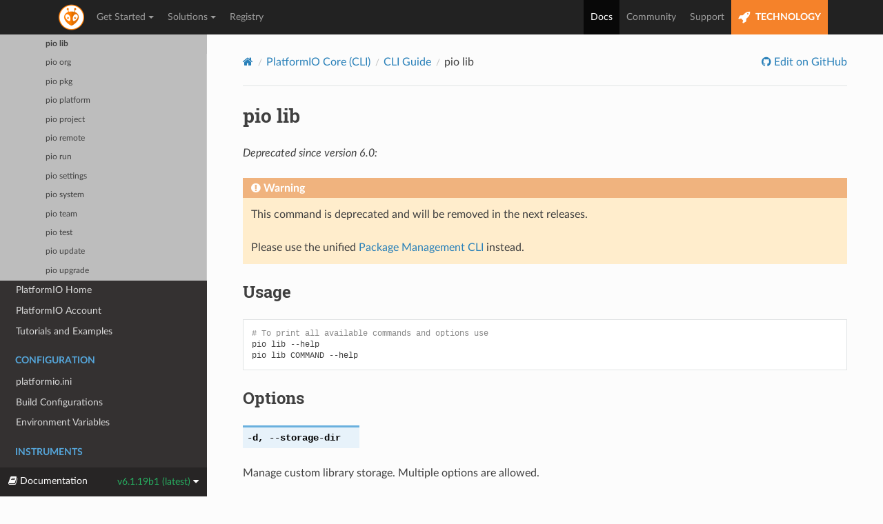

--- FILE ---
content_type: text/html; charset=utf-8
request_url: https://docs.platformio.org/en/latest/core/userguide/lib/
body_size: 4947
content:


<!DOCTYPE html>
<html class="writer-html5" lang="en" data-content_root="../../../">
<head>
  <meta charset="utf-8" /><meta name="viewport" content="width=device-width, initial-scale=1" />

    <!-- Google tag (gtag.js) -->
    <script async src="https://www.googletagmanager.com/gtag/js?id=G-LQZCKGZE94"></script>
    <script>
        window.dataLayer = window.dataLayer || [];
        function gtag(){dataLayer.push(arguments);}
        gtag('js', new Date());
        gtag('config', 'G-LQZCKGZE94');
    </script>
    
  <meta name="viewport" content="width=device-width, initial-scale=1.0" />
  <title>pio lib &mdash; PlatformIO latest documentation</title>
      <link rel="stylesheet" type="text/css" href="../../../_static/pygments.css?v=3ba690ee" />
      <link rel="stylesheet" type="text/css" href="../../../_static/css/theme.css?v=e59714d7" />
      <link rel="stylesheet" type="text/css" href="../../../_static/copybutton.css?v=76b2166b" />

  
    <link rel="shortcut icon" href="../../../_static/favicon.ico"/>
    <link rel="canonical" href="https://docs.platformio.org/core/userguide/lib/index.html" />
      <script src="../../../_static/jquery.js?v=5d32c60e"></script>
      <script src="../../../_static/_sphinx_javascript_frameworks_compat.js?v=2cd50e6c"></script>
      <script src="../../../_static/documentation_options.js?v=80989af4"></script>
      <script src="../../../_static/doctools.js?v=9bcbadda"></script>
      <script src="../../../_static/sphinx_highlight.js?v=dc90522c"></script>
      <script src="../../../_static/clipboard.min.js?v=a7894cd8"></script>
      <script src="../../../_static/copybutton.js?v=f281be69"></script>
    <script src="../../../_static/js/theme.js"></script>
    <link rel="index" title="Index" href="../../../genindex.html" />
    <link rel="search" title="Search" href="../../../search.html" />
    <link rel="next" title="pio lib builtin" href="cmd_builtin.html" />
    <link rel="prev" title="pio home" href="../cmd_home.html" />
 
<link rel="stylesheet" href="../../../_static/css/extra.css" type="text/css" />
<script src="../../../_static/js/bootstrap.min.js"></script>

</head>

<body class="wy-body-for-nav"> 
  <div class="wy-grid-for-nav">
    <nav data-toggle="wy-nav-shift" class="wy-nav-side">
      <div class="wy-side-scroll">
        <div class="wy-side-nav-search" >

          
          
          <a href="../../../index.html">
            
          </a>
<div role="search">
  <form id="rtd-search-form" class="wy-form" action="../../../search.html" method="get">
    <input type="text" name="q" placeholder="Search docs" aria-label="Search docs" />
    <input type="hidden" name="check_keywords" value="yes" />
    <input type="hidden" name="area" value="default" />
  </form>
</div>
        </div><div class="wy-menu wy-menu-vertical" data-spy="affix" role="navigation" aria-label="Navigation menu">

              <ul>
<li class="toctree-l1"><a class="reference internal" href="../../../what-is-platformio.html">What is PlatformIO?</a></li>
</ul>
<p class="caption" role="heading"><span class="caption-text">Getting Started</span></p>
<ul class="current">
<li class="toctree-l1"><a class="reference internal" href="../../../integration/ide/pioide.html">PlatformIO IDE</a></li>
<li class="toctree-l1 current"><a class="reference internal" href="../../index.html">PlatformIO Core (CLI)</a><ul class="current">
<li class="toctree-l2"><a class="reference internal" href="../../installation/index.html">Installation</a></li>
<li class="toctree-l2"><a class="reference internal" href="../../quickstart.html">Quick Start</a></li>
<li class="toctree-l2 current"><a class="reference internal" href="../index.html">CLI Guide</a><ul class="current">
<li class="toctree-l3"><a class="reference internal" href="../index.html#usage">Usage</a></li>
<li class="toctree-l3"><a class="reference internal" href="../index.html#options">Options</a></li>
<li class="toctree-l3 current"><a class="reference internal" href="../index.html#commands">Commands</a><ul class="current">
<li class="toctree-l4"><a class="reference internal" href="../access/index.html">pio access</a></li>
<li class="toctree-l4"><a class="reference internal" href="../account/index.html">pio account</a></li>
<li class="toctree-l4"><a class="reference internal" href="../cmd_boards.html">pio boards</a></li>
<li class="toctree-l4"><a class="reference internal" href="../cmd_check.html">pio check</a></li>
<li class="toctree-l4"><a class="reference internal" href="../cmd_ci.html">pio ci</a></li>
<li class="toctree-l4"><a class="reference internal" href="../cmd_debug.html">pio debug</a></li>
<li class="toctree-l4"><a class="reference internal" href="../device/index.html">pio device</a></li>
<li class="toctree-l4"><a class="reference internal" href="../cmd_home.html">pio home</a></li>
<li class="toctree-l4 current"><a class="current reference internal" href="#">pio lib</a></li>
<li class="toctree-l4"><a class="reference internal" href="../org/index.html">pio org</a></li>
<li class="toctree-l4"><a class="reference internal" href="../pkg/index.html">pio pkg</a></li>
<li class="toctree-l4"><a class="reference internal" href="../platforms/index.html">pio platform</a></li>
<li class="toctree-l4"><a class="reference internal" href="../project/index.html">pio project</a></li>
<li class="toctree-l4"><a class="reference internal" href="../remote/index.html">pio remote</a></li>
<li class="toctree-l4"><a class="reference internal" href="../cmd_run.html">pio run</a></li>
<li class="toctree-l4"><a class="reference internal" href="../cmd_settings.html">pio settings</a></li>
<li class="toctree-l4"><a class="reference internal" href="../system/index.html">pio system</a></li>
<li class="toctree-l4"><a class="reference internal" href="../team/index.html">pio team</a></li>
<li class="toctree-l4"><a class="reference internal" href="../cmd_test.html">pio test</a></li>
<li class="toctree-l4"><a class="reference internal" href="../cmd_update.html">pio update</a></li>
<li class="toctree-l4"><a class="reference internal" href="../cmd_upgrade.html">pio upgrade</a></li>
</ul>
</li>
</ul>
</li>
</ul>
</li>
<li class="toctree-l1"><a class="reference internal" href="../../../home/index.html">PlatformIO Home</a></li>
<li class="toctree-l1"><a class="reference internal" href="../../../plus/pio-account.html">PlatformIO Account</a></li>
<li class="toctree-l1"><a class="reference internal" href="../../../tutorials/index.html">Tutorials and Examples</a></li>
</ul>
<p class="caption" role="heading"><span class="caption-text">Configuration</span></p>
<ul>
<li class="toctree-l1"><a class="reference internal" href="../../../projectconf/index.html">platformio.ini</a></li>
<li class="toctree-l1"><a class="reference internal" href="../../../projectconf/build_configurations.html">Build Configurations</a></li>
<li class="toctree-l1"><a class="reference internal" href="../../../envvars.html">Environment Variables</a></li>
</ul>
<p class="caption" role="heading"><span class="caption-text">Instruments</span></p>
<ul>
<li class="toctree-l1"><a class="reference internal" href="../../../librarymanager/index.html">Library Management</a></li>
<li class="toctree-l1"><a class="reference internal" href="../../../platforms/index.html">Platforms</a></li>
<li class="toctree-l1"><a class="reference internal" href="../../../frameworks/index.html">Frameworks</a></li>
<li class="toctree-l1"><a class="reference internal" href="../../../boards/index.html">Boards</a></li>
<li class="toctree-l1"><a class="reference internal" href="../../../platforms/custom_platform_and_board.html">Custom Platform &amp; Board</a></li>
</ul>
<p class="caption" role="heading"><span class="caption-text">Advanced</span></p>
<ul>
<li class="toctree-l1"><a class="reference internal" href="../../../scripting/index.html">Scripting</a></li>
<li class="toctree-l1"><a class="reference internal" href="../../../plus/debugging.html">Debugging</a></li>
<li class="toctree-l1"><a class="reference internal" href="../../../advanced/unit-testing/index.html">Unit Testing</a></li>
<li class="toctree-l1"><a class="reference internal" href="../../../advanced/static-code-analysis/index.html">Static Code Analysis</a></li>
<li class="toctree-l1"><a class="reference internal" href="../../../plus/pio-remote.html">Remote Development</a></li>
</ul>
<p class="caption" role="heading"><span class="caption-text">Integration</span></p>
<ul>
<li class="toctree-l1"><a class="reference internal" href="../../../integration/ide/index.html">Cloud &amp; Desktop IDEs</a></li>
<li class="toctree-l1"><a class="reference internal" href="../../../integration/ci/index.html">Continuous Integration</a></li>
<li class="toctree-l1"><a class="reference internal" href="../../../integration/compile_commands.html">Compilation database <code class="docutils literal notranslate"><span class="pre">compile_commands.json</span></code></a></li>
</ul>
<p class="caption" role="heading"><span class="caption-text">Miscellaneous</span></p>
<ul>
<li class="toctree-l1"><a class="reference internal" href="../../../faq/index.html">FAQ</a></li>
<li class="toctree-l1"><a class="reference internal" href="../../history.html">Release Notes</a></li>
<li class="toctree-l1"><a class="reference internal" href="../../migration.html">Migrating from 5.x to 6.0</a></li>
</ul>

<ins data-rvad-zoneid="7" data-rvad-id="f837d8c96893e793fdbb230cffb628fc"></ins>

        </div>
      </div>
    </nav>

    <section data-toggle="wy-nav-shift" class="wy-nav-content-wrap"><nav class="wy-nav-top" aria-label="Mobile navigation menu" >
          <i data-toggle="wy-nav-top" class="fa fa-bars"></i>
          <a href="../../../index.html">PlatformIO</a>
      </nav>

      <div class="wy-nav-content">
<ins data-rvad-zoneid="1" data-rvad-id="f837d8c96893e793fdbb230cffb628fc"></ins>

        <div class="rst-content">
          <div role="navigation" aria-label="Page navigation">
  <ul class="wy-breadcrumbs">
      <li><a href="../../../index.html" class="icon icon-home" aria-label="Home"></a></li>
          <li class="breadcrumb-item"><a href="../../index.html">PlatformIO Core (CLI)</a></li>
          <li class="breadcrumb-item"><a href="../index.html">CLI Guide</a></li>
      <li class="breadcrumb-item active">pio lib</li>
      <li class="wy-breadcrumbs-aside">
              <a href="https://github.com/platformio/platformio-docs/blob/develop/core/userguide/lib/index.rst" class="fa fa-github"> Edit on GitHub</a>
      </li>
  </ul>
  <hr/>
</div>
          <div role="main" class="document" itemscope="itemscope" itemtype="http://schema.org/Article">
           <div itemprop="articleBody">
             
  <section id="pio-lib">
<span id="cmd-lib"></span><h1>pio lib<a class="headerlink" href="#pio-lib" title="Link to this heading"></a></h1>
<div class="deprecated">
<p><span class="versionmodified deprecated">Deprecated since version 6.0: </span></p>
<div class="admonition warning">
<p class="admonition-title">Warning</p>
<p>This command is deprecated and will be removed in the next releases.</p>
<p>Please use the unified <a class="reference internal" href="../pkg/index.html#cmd-pkg"><span class="std std-ref">Package Management CLI</span></a> instead.</p>
</div>
</div>
<section id="usage">
<h2>Usage<a class="headerlink" href="#usage" title="Link to this heading"></a></h2>
<div class="highlight-bash notranslate"><div class="highlight"><pre><span></span><span class="c1"># To print all available commands and options use</span>
pio<span class="w"> </span>lib<span class="w"> </span>--help
pio<span class="w"> </span>lib<span class="w"> </span>COMMAND<span class="w"> </span>--help
</pre></div>
</div>
</section>
<section id="options">
<h2>Options<a class="headerlink" href="#options" title="Link to this heading"></a></h2>
<dl class="std option">
<dt class="sig sig-object std" id="cmdoption-pio-lib-d">
<span id="cmdoption-pio-lib-storage-dir"></span><span class="sig-name descname"><span class="pre">-d</span></span><span class="sig-prename descclassname"></span><span class="sig-prename descclassname"><span class="pre">,</span> </span><span class="sig-name descname"><span class="pre">--storage-dir</span></span><span class="sig-prename descclassname"></span><a class="headerlink" href="#cmdoption-pio-lib-d" title="Link to this definition"></a></dt>
<dd></dd></dl>

<p>Manage custom library storage. Multiple options are allowed.</p>
<dl class="std option">
<dt class="sig sig-object std" id="cmdoption-pio-lib-g">
<span id="cmdoption-pio-lib-global"></span><span class="sig-name descname"><span class="pre">-g</span></span><span class="sig-prename descclassname"></span><span class="sig-prename descclassname"><span class="pre">,</span> </span><span class="sig-name descname"><span class="pre">--global</span></span><span class="sig-prename descclassname"></span><a class="headerlink" href="#cmdoption-pio-lib-g" title="Link to this definition"></a></dt>
<dd></dd></dl>

<p>Manage global PlatformIO’s library storage (<a class="reference internal" href="../../../projectconf/sections/platformio/options/directory/globallib_dir.html#projectconf-pio-globallib-dir"><span class="std std-ref">globallib_dir</span></a>)
where <a class="reference internal" href="../../../librarymanager/ldf.html#ldf"><span class="std std-ref">Library Dependency Finder (LDF)</span></a> will look for dependencies by default.</p>
<dl class="std option">
<dt class="sig sig-object std" id="cmdoption-pio-lib-e">
<span id="cmdoption-pio-lib-environment"></span><span class="sig-name descname"><span class="pre">-e</span></span><span class="sig-prename descclassname"></span><span class="sig-prename descclassname"><span class="pre">,</span> </span><span class="sig-name descname"><span class="pre">--environment</span></span><span class="sig-prename descclassname"></span><a class="headerlink" href="#cmdoption-pio-lib-e" title="Link to this definition"></a></dt>
<dd></dd></dl>

<p>Manage libraries for the specific project build environments declared in
<a class="reference internal" href="../../../projectconf/index.html#projectconf"><span class="std std-ref">“platformio.ini” (Project Configuration File)</span></a>. Works for <code class="docutils literal notranslate"><span class="pre">--storage-dir</span></code> which is valid PlatformIO
project.</p>
</section>
<section id="commands">
<h2>Commands<a class="headerlink" href="#commands" title="Link to this heading"></a></h2>
<div class="toctree-wrapper compound">
<ul>
<li class="toctree-l1"><a class="reference internal" href="cmd_builtin.html">pio lib builtin</a><ul>
<li class="toctree-l2"><a class="reference internal" href="cmd_builtin.html#usage">Usage</a></li>
<li class="toctree-l2"><a class="reference internal" href="cmd_builtin.html#description">Description</a></li>
<li class="toctree-l2"><a class="reference internal" href="cmd_builtin.html#options">Options</a></li>
<li class="toctree-l2"><a class="reference internal" href="cmd_builtin.html#examples">Examples</a></li>
</ul>
</li>
<li class="toctree-l1"><a class="reference internal" href="cmd_install.html">pio lib install</a><ul>
<li class="toctree-l2"><a class="reference internal" href="cmd_install.html#usage">Usage</a></li>
<li class="toctree-l2"><a class="reference internal" href="cmd_install.html#description">Description</a></li>
<li class="toctree-l2"><a class="reference internal" href="cmd_install.html#storage-options">Storage Options</a></li>
<li class="toctree-l2"><a class="reference internal" href="cmd_install.html#options">Options</a></li>
<li class="toctree-l2"><a class="reference internal" href="cmd_install.html#version-control">Version control</a></li>
<li class="toctree-l2"><a class="reference internal" href="cmd_install.html#examples">Examples</a></li>
</ul>
</li>
<li class="toctree-l1"><a class="reference internal" href="cmd_list.html">pio lib list</a><ul>
<li class="toctree-l2"><a class="reference internal" href="cmd_list.html#usage">Usage</a></li>
<li class="toctree-l2"><a class="reference internal" href="cmd_list.html#description">Description</a></li>
<li class="toctree-l2"><a class="reference internal" href="cmd_list.html#storage-options">Storage Options</a></li>
<li class="toctree-l2"><a class="reference internal" href="cmd_list.html#options">Options</a></li>
<li class="toctree-l2"><a class="reference internal" href="cmd_list.html#examples">Examples</a></li>
</ul>
</li>
<li class="toctree-l1"><a class="reference internal" href="cmd_register.html">pio lib register</a></li>
<li class="toctree-l1"><a class="reference internal" href="cmd_search.html">pio lib search</a><ul>
<li class="toctree-l2"><a class="reference internal" href="cmd_search.html#usage">Usage</a></li>
<li class="toctree-l2"><a class="reference internal" href="cmd_search.html#description">Description</a></li>
<li class="toctree-l2"><a class="reference internal" href="cmd_search.html#options">Options</a></li>
<li class="toctree-l2"><a class="reference internal" href="cmd_search.html#examples">Examples</a></li>
</ul>
</li>
<li class="toctree-l1"><a class="reference internal" href="cmd_show.html">pio lib show</a><ul>
<li class="toctree-l2"><a class="reference internal" href="cmd_show.html#usage">Usage</a></li>
<li class="toctree-l2"><a class="reference internal" href="cmd_show.html#description">Description</a></li>
<li class="toctree-l2"><a class="reference internal" href="cmd_show.html#options">Options</a></li>
<li class="toctree-l2"><a class="reference internal" href="cmd_show.html#examples">Examples</a></li>
</ul>
</li>
<li class="toctree-l1"><a class="reference internal" href="cmd_stats.html">pio lib stats</a><ul>
<li class="toctree-l2"><a class="reference internal" href="cmd_stats.html#usage">Usage</a></li>
<li class="toctree-l2"><a class="reference internal" href="cmd_stats.html#description">Description</a></li>
<li class="toctree-l2"><a class="reference internal" href="cmd_stats.html#options">Options</a></li>
<li class="toctree-l2"><a class="reference internal" href="cmd_stats.html#examples">Examples</a></li>
</ul>
</li>
<li class="toctree-l1"><a class="reference internal" href="cmd_uninstall.html">pio lib uninstall</a><ul>
<li class="toctree-l2"><a class="reference internal" href="cmd_uninstall.html#usage">Usage</a></li>
<li class="toctree-l2"><a class="reference internal" href="cmd_uninstall.html#description">Description</a></li>
<li class="toctree-l2"><a class="reference internal" href="cmd_uninstall.html#storage-options">Storage Options</a></li>
<li class="toctree-l2"><a class="reference internal" href="cmd_uninstall.html#options">Options</a></li>
<li class="toctree-l2"><a class="reference internal" href="cmd_uninstall.html#examples">Examples</a></li>
</ul>
</li>
<li class="toctree-l1"><a class="reference internal" href="cmd_update.html">pio lib update</a><ul>
<li class="toctree-l2"><a class="reference internal" href="cmd_update.html#usage">Usage</a></li>
<li class="toctree-l2"><a class="reference internal" href="cmd_update.html#description">Description</a></li>
<li class="toctree-l2"><a class="reference internal" href="cmd_update.html#storage-options">Storage Options</a></li>
<li class="toctree-l2"><a class="reference internal" href="cmd_update.html#options">Options</a></li>
<li class="toctree-l2"><a class="reference internal" href="cmd_update.html#examples">Examples</a></li>
</ul>
</li>
</ul>
</div>
</section>
</section>


           </div>
          </div>
          <footer><div class="rst-footer-buttons" role="navigation" aria-label="Footer">
        <a href="../cmd_home.html" class="btn btn-neutral float-left" title="pio home" accesskey="p" rel="prev"><span class="fa fa-arrow-circle-left" aria-hidden="true"></span> Previous</a>
        <a href="cmd_builtin.html" class="btn btn-neutral float-right" title="pio lib builtin" accesskey="n" rel="next">Next <span class="fa fa-arrow-circle-right" aria-hidden="true"></span></a>
    </div>

  <hr/>

  <div role="contentinfo">

    <p>&#169; Copyright 2014-present, PlatformIO.</p>
<ins data-rvad-zoneid="8" data-rvad-id="f837d8c96893e793fdbb230cffb628fc"></ins>

  </div>

  
 
<script>
  var navBarHTML = '\
<div>\
  <div class="container container-fluid">\
    <div class="navbar-header">\
      <button type="button" class="navbar-toggle collapsed" data-toggle="collapse" data-target="#navBarCollapse" aria-expanded="false">\
        <span class="sr-only">Toggle navigation</span>\
        <span class="icon-bar"></span>\
        <span class="icon-bar"></span>\
        <span class="icon-bar"></span>\
      </button>\
      <a class="navbar-brand" href="https://platformio.org" title="PlatformIO"></a>\
    </div>\
    <nav role="navigation" class="collapse navbar-collapse" id="navBarCollapse">\
      <div>\
        <ul class="nav navbar-nav">\
          <li class="dropdown">\
            <a role="button" data-target="#" href="https://platformio.org/platformio-ide" data-toggle="dropdown" aria-haspopup="true" aria-expanded="false">Get Started<span class="caret"></span>\
            </a>\
            <ul class="dropdown-menu" role="menu">\
              <li role="menuitem"><a href="https://docs.platformio.org/en/latest/what-is-platformio.html"><i class="fa fa-heart"></i>What is PlatformIO?</a></li>\
              <li role="separator" class="divider"></li>\
              <li role="menuitem"><a href="https://platformio.org/platformio-ide"><i class="fa fa-cube"></i>PlatformIO IDE</a></li>\
              <li role="menuitem"><a href="https://platformio.org/install/cli"><i class="fa fa-cogs"></i>PlatformIO Core (CLI)</a></li>\
              <li role="separator" class="divider"></li>\
              <li role="menuitem"><a href="https://docs.platformio.org/en/latest/librarymanager/index.html"><i class="fa fa-code"></i>Library Management</a></li>\
              <li role="separator" class="divider"></li>\
              <li role="menuitem"><a href="https://docs.platformio.org/en/latest/tutorials/index.html" target="_blank"><i class="fa fa-graduation-cap"></i>Tutorials</a></li>\
              <li role="menuitem"><a href="https://github.com/platformio/platformio-examples" target="_blank"><i class="fa fa-graduation-cap"></i>Project Examples</a></li>\
            </ul>\
          </li>\
          <li class="dropdown">\
            <a role="button" data-target="#" href="https://docs.platformio.org/en/latest/plus/pio-remote.html" data-toggle="dropdown" aria-haspopup="true" aria-expanded="false">Solutions<span class="caret"></span>\
            </a>\
            <ul class="dropdown-menu" role="menu">\
              <li role="menuitem"><a href="https://platformio.org/platformio-ide"><i class="fa fa-cube"></i>PlatformIO IDE</a></li>\
              <li role="menuitem"><a href="https://platformio.org/install/cli"><i class="fa fa-cogs"></i>PlatformIO Core (CLI)</a></li>\
              <li role="separator" class="divider"></li>\
              <li role="menuitem"><a href="https://docs.platformio.org/en/latest/plus/debugging.html"><i class="fa fa-bug"></i>Debugging</a></li>\
              <li role="menuitem"><a href="https://docs.platformio.org/en/latest/advanced/unit-testing/index.html"><i class="fa fa-puzzle-piece"></i>Unit Testing</a></li>\
              <li role="menuitem"><a href="https://docs.platformio.org/en/latest/plus/pio-check.html"><i class="fa fa-check-circle-o"></i>Static Code Analysis</a></li>\
              <li role="menuitem"><a href="https://docs.platformio.org/en/latest/plus/pio-remote.html"><i class="fa fa-globe"></i>Remote Development</a></li>\
              <li role="separator" class="divider"></li>\
              <li role="menuitem"><a href="https://docs.platformio.org/en/latest/librarymanager/index.html"><i class="fa fa-code"></i>Library Management</a></li>\
              <li role="separator" class="divider"></li>\
              <li role="menuitem"><a href="https://platformio.org/install/integration"><i class="fa fa-cube"></i>Desktop IDEs Integration</a></li>\
              <li role="menuitem"><a href="https://platformio.org/install/integration"><i class="fa fa-cloud"></i>Cloud IDEs Integration</a></li>\
              <li role="menuitem"><a href="https://docs.platformio.org/en/latest/ci/index.html"><i class="fa fa-refresh"></i>Continuous Integration</a></li>\
            </ul>\
          </li>\
          <li><a href="https://registry.platformio.org/">Registry</a></li>\
        </ul>\
        <ul class="nav navbar-nav navbar-right">\
          <li class="active"><a href="https://docs.platformio.org">Docs</a></li>\
          <li><a href="https://community.platformio.org/">Community</a></li>\
          <li><a href="https://platformio.org/support">Support</a></li>\
          <li class="nav-pio-tech"><a href="https://piolabs.com/"><i class="fa fa-rocket fa-lg"></i> TECHNOLOGY</a></li>\
        </ul>\
      </div>\
    </nav>\
  </div>\
</div>';

  (function() {
    if (window.location.href.indexOf('http://') === 0) {
      location.href = 'https:' + window.location.href.substring(5);
    }

    var topBanner = jQuery('.top-banner');
    var navBar = document.createElement('header');
    navBar.className = 'navbar navbar-inverse';
    navBar.innerHTML = navBarHTML;
    if (topBanner.length) {
      jQuery(navBar).insertAfter(topBanner)
    } else {
      document.body.insertBefore(navBar, document.body.firstChild);
    }

    if (jQuery(window).width() <= 768) {
      return;
    }

    var topOffset = 50;
    if (topBanner.length) {
      topOffset += jQuery('.navbar').offset().top;
    }
    jQuery('.wy-nav-side').css('top', topOffset + 'px');
    jQuery(window).scroll(function() {
      jQuery('.wy-nav-side').css('top', jQuery(window).scrollTop() > topOffset ? 0 : topOffset + 'px');
    });
  })();
</script>
<ins data-rvad-zoneid="11" data-rvad-id="f837d8c96893e793fdbb230cffb628fc"></ins>
<script async src="https://ad.platformio.org/delivery/revasyncjs.dll"></script>


</footer>
        </div>

      </div>
    </section>
  </div>
  

<div class="rst-versions" data-toggle="rst-versions" role="note" aria-label="Versions">
  <span class="rst-current-version" data-toggle="rst-current-version">
    <span class="fa fa-book"> Documentation</span>
    v6.1.19b1 (latest)
    <span class="fa fa-caret-down"></span>
  </span>
  <div class="rst-other-versions">
    <dl>
      <dt>Versions</dt>
      
        <dd><a href="/en/">latest</a></dd>
      
        <dd><a href="/en/stable/">stable</a></dd>
      
    </dl>
    <dl>
      <dt>On Github</dt>
        <dd><a href="https://github.com/platformio/platformio-docs/blob/develop/core/userguide/lib/index.rst"> View</a></dd>
        <dd><a href="https://github.com/platformio/platformio-docs/edit/develop/core/userguide/lib/index.rst"> Edit</a></dd>
    </dl>
    <dl>
      <dt>Search</dt>
        <dd>
<div role="search">
  <form id="rtd-search-form" class="wy-form" action="../../../search.html" method="get">
    <input type="text" name="q" placeholder="Search docs" aria-label="Search docs" />
    <input type="hidden" name="check_keywords" value="yes" />
    <input type="hidden" name="area" value="default" />
  </form>
</div></dd>
    </dl>
  </div>
</div><script>
      jQuery(function () {
          SphinxRtdTheme.Navigation.enable(true);
      });
  </script> 

</body>
</html>